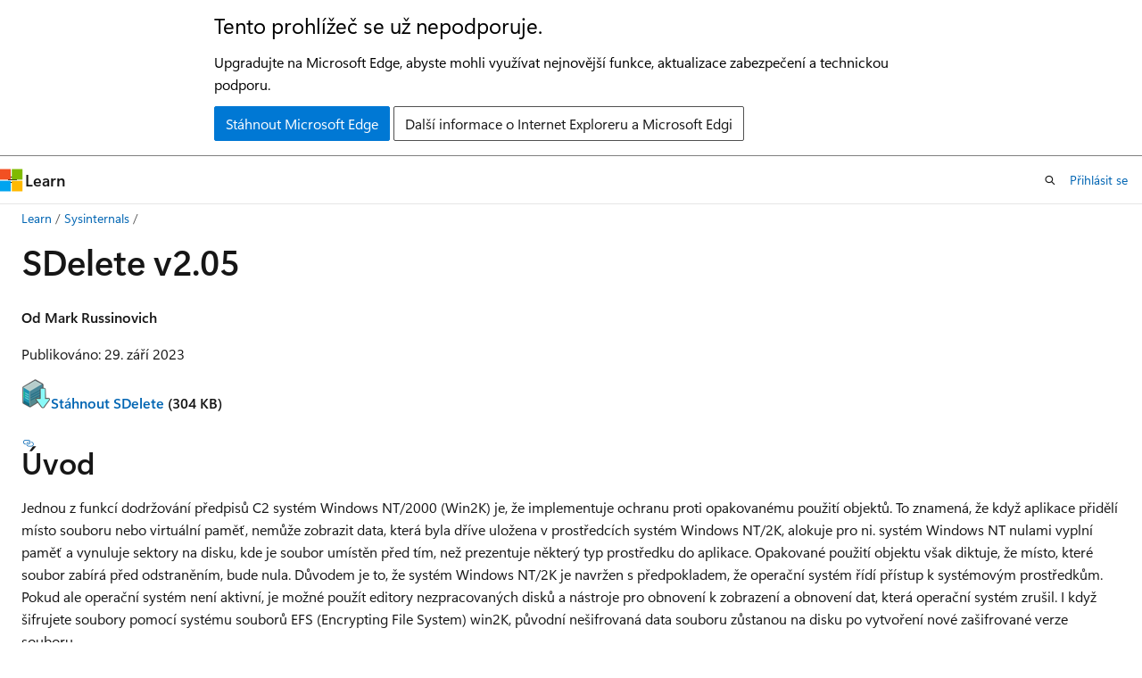

--- FILE ---
content_type: text/html
request_url: https://learn.microsoft.com/cs-cz/sysinternals/downloads/sdelete
body_size: 45622
content:
 <!DOCTYPE html>
		<html
			class="layout layout-holy-grail   show-table-of-contents conceptual show-breadcrumb default-focus"
			lang="cs-cz"
			dir="ltr"
			data-authenticated="false"
			data-auth-status-determined="false"
			data-target="docs"
			x-ms-format-detection="none"
		>
			
		<head>
			<title>SDelete - Sysinternals | Microsoft Learn</title>
			<meta charset="utf-8" />
			<meta name="viewport" content="width=device-width, initial-scale=1.0" />
			<meta name="color-scheme" content="light dark" />

			<meta name="description" content="Pomocí tohoto programu bezpečného odstranění kompatibilního se standardem DoD bezpečně přepište citlivé soubory a vyčistěte volné místo dříve odstraněných souborů." />
			<link rel="canonical" href="https://learn.microsoft.com/cs-cz/sysinternals/downloads/sdelete" /> 

			<!-- Non-customizable open graph and sharing-related metadata -->
			<meta name="twitter:card" content="summary_large_image" />
			<meta name="twitter:site" content="@MicrosoftLearn" />
			<meta property="og:type" content="website" />
			<meta property="og:image:alt" content="Microsoft Learn" />
			<meta property="og:image" content="https://learn.microsoft.com/en-us/media/open-graph-image.png" />
			<!-- Page specific open graph and sharing-related metadata -->
			<meta property="og:title" content="SDelete - Sysinternals" />
			<meta property="og:url" content="https://learn.microsoft.com/cs-cz/sysinternals/downloads/sdelete" />
			<meta property="og:description" content="Pomocí tohoto programu bezpečného odstranění kompatibilního se standardem DoD bezpečně přepište citlivé soubory a vyčistěte volné místo dříve odstraněných souborů." />
			<meta name="platform_id" content="c5dca289-b5aa-3dfd-998c-9ee1eb02ef92" /> 
			<meta name="locale" content="cs-cz" />
			 <meta name="adobe-target" content="true" /> 
			<meta name="uhfHeaderId" content="MSDocsHeader-Sysinternals" />

			<meta name="page_type" content="conceptual" />

			<!--page specific meta tags-->
			

			<!-- custom meta tags -->
			
		<meta name="schema" content="Conceptual" />
	
		<meta name="author" content="markruss" />
	
		<meta name="breadcrumb_path" content="/sysinternals/bread/toc.json" />
	
		<meta name="depot_name" content="MSDN.sysinternals" />
	
		<meta name="document_id" content="5c0f2f31-245a-8f86-57a3-c18d632ccbdd" />
	
		<meta name="document_version_independent_id" content="a022b5d1-849a-8f91-4052-7d27046f8e23" />
	
		<meta name="git_commit_id" content="f512f3ab88af40e5470f59870f6a6663885acc1a" />
	
		<meta name="gitcommit" content="https://github.com/MicrosoftDocs/sysinternals/blob/f512f3ab88af40e5470f59870f6a6663885acc1a/sysinternals/downloads/sdelete.md" />
	
		<meta name="ms:assetid" content="5cc3991b-5a50-4784-a795-185e4ac84603" />
	
		<meta name="ms:mtpsurl" content="https://technet.microsoft.com/Bb897443(v=MSDN.10)" />
	
		<meta name="ms.author" content="markruss" />
	
		<meta name="ms.date" content="2020-11-25T00:00:00Z" />
	
		<meta name="ms.service" content="sysinternals" />
	
		<meta name="ms.subservice" content="system-utilities" />
	
		<meta name="ms.topic" content="system-utilities" />
	
		<meta name="original_content_git_url" content="https://github.com/MicrosoftDocs/sysinternals/blob/live/sysinternals/downloads/sdelete.md" />
	
		<meta name="site_name" content="Docs" />
	
		<meta name="TOCTitle" content="SDelete" />
	
		<meta name="updated_at" content="2024-11-21T15:25:00Z" />
	
		<meta name="ms.translationtype" content="MT" />
	
		<meta name="ms.contentlocale" content="cs-cz" />
	
		<meta name="loc_version" content="2024-07-23T15:16:48.9702079Z" />
	
		<meta name="loc_source_id" content="Github-92425061#live" />
	
		<meta name="loc_file_id" content="Github-92425061.live.MSDN.sysinternals.downloads/sdelete.md" />
	
		<meta name="toc_rel" content="../toc.json" />
	
		<meta name="feedback_system" content="None" />
	
		<meta name="feedback_product_url" content="" />
	
		<meta name="feedback_help_link_type" content="" />
	
		<meta name="feedback_help_link_url" content="" />
	
		<meta name="word_count" content="1193" />
	
		<meta name="asset_id" content="downloads/sdelete" />
	
		<meta name="item_type" content="Content" />
	
		<meta name="previous_tlsh_hash" content="E9ED6E02A617EB5E18793693390BCFDA4CA0E1913CFC24A6D748F698078A3DF8DB9C8DD2013F665164288E64424172BAFB5A769C8399025BB5B10DCF5A8810F66FB6637C54" />
	
		<meta name="github_feedback_content_git_url" content="https://github.com/MicrosoftDocs/sysinternals/blob/live/sysinternals/downloads/sdelete.md" />
	 
		<meta name="cmProducts" content="https://authoring-docs-microsoft.poolparty.biz/devrel/bcbcbad5-4208-4783-8035-8481272c98b8" data-source="generated" />
	
		<meta name="cmProducts" content="https://microsoft-devrel.poolparty.biz/DevRelOfferingOntology/4ca1c773-9341-4241-b9f7-b89d0b8ec794" data-source="generated" />
	
		<meta name="spProducts" content="https://authoring-docs-microsoft.poolparty.biz/devrel/43b2e5aa-8a6d-4de2-a252-692232e5edc8" data-source="generated" />
	
		<meta name="spProducts" content="https://microsoft-devrel.poolparty.biz/DevRelOfferingOntology/dd6bfba4-3d64-4c95-ab74-30bcb91cb6a3" data-source="generated" />
	

			<!-- assets and js globals -->
			
			<link rel="stylesheet" href="/static/assets/0.4.03301.7415-7dd881c1/styles/site-ltr.css" />
			
			<link rel="preconnect" href="//mscom.demdex.net" crossorigin />
						<link rel="dns-prefetch" href="//target.microsoft.com" />
						<link rel="dns-prefetch" href="//microsoftmscompoc.tt.omtrdc.net" />
						<link
							rel="preload"
							as="script"
							href="/static/third-party/adobe-target/at-js/2.9.0/at.js"
							integrity="sha384-l4AKhsU8cUWSht4SaJU5JWcHEWh1m4UTqL08s6b/hqBLAeIDxTNl+AMSxTLx6YMI"
							crossorigin="anonymous"
							id="adobe-target-script"
							type="application/javascript"
						/>
			<script src="https://wcpstatic.microsoft.com/mscc/lib/v2/wcp-consent.js"></script>
			<script src="https://js.monitor.azure.com/scripts/c/ms.jsll-4.min.js"></script>
			<script src="/_themes/docs.theme/master/cs-cz/_themes/global/deprecation.js"></script>

			<!-- msdocs global object -->
			<script id="msdocs-script">
		var msDocs = {
  "environment": {
    "accessLevel": "online",
    "azurePortalHostname": "portal.azure.com",
    "reviewFeatures": false,
    "supportLevel": "production",
    "systemContent": true,
    "siteName": "learn",
    "legacyHosting": false
  },
  "data": {
    "contentLocale": "cs-cz",
    "contentDir": "ltr",
    "userLocale": "cs-cz",
    "userDir": "ltr",
    "pageTemplate": "Conceptual",
    "brand": "",
    "context": {},
    "standardFeedback": false,
    "showFeedbackReport": false,
    "feedbackHelpLinkType": "",
    "feedbackHelpLinkUrl": "",
    "feedbackSystem": "None",
    "feedbackGitHubRepo": "",
    "feedbackProductUrl": "",
    "extendBreadcrumb": false,
    "isEditDisplayable": false,
    "isPrivateUnauthorized": false,
    "hideViewSource": false,
    "isPermissioned": false,
    "hasRecommendations": true,
    "contributors": [
      {
        "name": "markrussinovich",
        "url": "https://github.com/markrussinovich"
      },
      {
        "name": "foxmsft",
        "url": "https://github.com/foxmsft"
      },
      {
        "name": "JeroenOortwijn",
        "url": "https://github.com/JeroenOortwijn"
      },
      {
        "name": "tigattack",
        "url": "https://github.com/tigattack"
      },
      {
        "name": "matthewdean",
        "url": "https://github.com/matthewdean"
      },
      {
        "name": "analyze-v",
        "url": "https://github.com/analyze-v"
      }
    ]
  },
  "functions": {}
};;
	</script>

			<!-- base scripts, msdocs global should be before this -->
			<script src="/static/assets/0.4.03301.7415-7dd881c1/scripts/cs-cz/index-docs.js"></script>
			

			<!-- json-ld -->
			
		</head>
	
			<body
				id="body"
				data-bi-name="body"
				class="layout-body "
				lang="cs-cz"
				dir="ltr"
			>
				<header class="layout-body-header">
		<div class="header-holder has-default-focus">
			
		<a
			href="#main"
			
			style="z-index: 1070"
			class="outline-color-text visually-hidden-until-focused position-fixed inner-focus focus-visible top-0 left-0 right-0 padding-xs text-align-center background-color-body"
			
		>
			Přeskočit na hlavní obsah
		</a>
	
		<a
			href="#"
			data-skip-to-ask-learn
			style="z-index: 1070"
			class="outline-color-text visually-hidden-until-focused position-fixed inner-focus focus-visible top-0 left-0 right-0 padding-xs text-align-center background-color-body"
			hidden
		>
			Přeskočit do chatu asistenta Zeptat se a učit se
		</a>
	

			<div hidden id="cookie-consent-holder" data-test-id="cookie-consent-container"></div>
			<!-- Unsupported browser warning -->
			<div
				id="unsupported-browser"
				style="background-color: white; color: black; padding: 16px; border-bottom: 1px solid grey;"
				hidden
			>
				<div style="max-width: 800px; margin: 0 auto;">
					<p style="font-size: 24px">Tento prohlížeč se už nepodporuje.</p>
					<p style="font-size: 16px; margin-top: 16px;">
						Upgradujte na Microsoft Edge, abyste mohli využívat nejnovější funkce, aktualizace zabezpečení a technickou podporu.
					</p>
					<div style="margin-top: 12px;">
						<a
							href="https://go.microsoft.com/fwlink/p/?LinkID=2092881 "
							style="background-color: #0078d4; border: 1px solid #0078d4; color: white; padding: 6px 12px; border-radius: 2px; display: inline-block;"
						>
							Stáhnout Microsoft Edge
						</a>
						<a
							href="https://learn.microsoft.com/en-us/lifecycle/faq/internet-explorer-microsoft-edge"
							style="background-color: white; padding: 6px 12px; border: 1px solid #505050; color: #171717; border-radius: 2px; display: inline-block;"
						>
							Další informace o Internet Exploreru a Microsoft Edgi
						</a>
					</div>
				</div>
			</div>
			<!-- site header -->
			<header
				id="ms--site-header"
				data-test-id="site-header-wrapper"
				role="banner"
				itemscope="itemscope"
				itemtype="http://schema.org/Organization"
			>
				<div
					id="ms--mobile-nav"
					class="site-header display-none-tablet padding-inline-none gap-none"
					data-bi-name="mobile-header"
					data-test-id="mobile-header"
				></div>
				<div
					id="ms--primary-nav"
					class="site-header display-none display-flex-tablet"
					data-bi-name="L1-header"
					data-test-id="primary-header"
				></div>
				<div
					id="ms--secondary-nav"
					class="site-header display-none display-flex-tablet"
					data-bi-name="L2-header"
					data-test-id="secondary-header"
					
				></div>
			</header>
			
		<!-- banner -->
		<div data-banner>
			<div id="disclaimer-holder"></div>
			
		</div>
		<!-- banner end -->
	
		</div>
	</header>
				 <section
					id="layout-body-menu"
					class="layout-body-menu display-flex"
					data-bi-name="menu"
			  >
					
		<div
			id="left-container"
			class="left-container display-none display-block-tablet padding-inline-sm padding-bottom-sm width-full"
			data-toc-container="true"
		>
			<!-- Regular TOC content (default) -->
			<div id="ms--toc-content" class="height-full">
				<nav
					id="affixed-left-container"
					class="margin-top-sm-tablet position-sticky display-flex flex-direction-column"
					aria-label="Primární"
					data-bi-name="left-toc"
					role="navigation"
				></nav>
			</div>
			<!-- Collapsible TOC content (hidden by default) -->
			<div id="ms--toc-content-collapsible" class="height-full" hidden>
				<nav
					id="affixed-left-container"
					class="margin-top-sm-tablet position-sticky display-flex flex-direction-column"
					aria-label="Primární"
					data-bi-name="left-toc"
					role="navigation"
				>
					<div
						id="ms--collapsible-toc-header"
						class="display-flex justify-content-flex-end margin-bottom-xxs"
					>
						<button
							type="button"
							class="button button-clear inner-focus"
							data-collapsible-toc-toggle
							aria-expanded="true"
							aria-controls="ms--collapsible-toc-content"
							aria-label="Obsah"
						>
							<span class="icon font-size-h4" aria-hidden="true">
								<span class="docon docon-panel-left-contract"></span>
							</span>
						</button>
					</div>
				</nav>
			</div>
		</div>
	
			  </section>

				<main
					id="main"
					role="main"
					class="layout-body-main "
					data-bi-name="content"
					lang="cs-cz"
					dir="ltr"
				>
					
			<div
		id="ms--content-header"
		class="content-header default-focus border-bottom-none"
		data-bi-name="content-header"
	>
		<div class="content-header-controls margin-xxs margin-inline-sm-tablet">
			<button
				type="button"
				class="contents-button button button-sm margin-right-xxs"
				data-bi-name="contents-expand"
				aria-haspopup="true"
				data-contents-button
			>
				<span class="icon" aria-hidden="true"><span class="docon docon-menu"></span></span>
				<span class="contents-expand-title"> Obsah </span>
			</button>
			<button
				type="button"
				class="ap-collapse-behavior ap-expanded button button-sm"
				data-bi-name="ap-collapse"
				aria-controls="action-panel"
			>
				<span class="icon" aria-hidden="true"><span class="docon docon-exit-mode"></span></span>
				<span>Ukončit režim editoru</span>
			</button>
		</div>
	</div>
			<div data-main-column class="padding-sm padding-top-none padding-top-sm-tablet">
				<div>
					
		<div id="article-header" class="background-color-body margin-bottom-xs display-none-print">
			<div class="display-flex align-items-center justify-content-space-between">
				
		<details
			id="article-header-breadcrumbs-overflow-popover"
			class="popover"
			data-for="article-header-breadcrumbs"
		>
			<summary
				class="button button-clear button-primary button-sm inner-focus"
				aria-label="Všechny popisy cesty"
			>
				<span class="icon">
					<span class="docon docon-more"></span>
				</span>
			</summary>
			<div id="article-header-breadcrumbs-overflow" class="popover-content padding-none"></div>
		</details>

		<bread-crumbs
			id="article-header-breadcrumbs"
			role="group"
			aria-label="Popisy cesty"
			data-test-id="article-header-breadcrumbs"
			class="overflow-hidden flex-grow-1 margin-right-sm margin-right-md-tablet margin-right-lg-desktop margin-left-negative-xxs padding-left-xxs"
		></bread-crumbs>
	 
		<div
			id="article-header-page-actions"
			class="opacity-none margin-left-auto display-flex flex-wrap-no-wrap align-items-stretch"
		>
			
		<button
			class="button button-sm border-none inner-focus display-none-tablet flex-shrink-0 "
			data-bi-name="ask-learn-assistant-entry"
			data-test-id="ask-learn-assistant-modal-entry-mobile"
			data-ask-learn-modal-entry
			
			type="button"
			style="min-width: max-content;"
			aria-expanded="false"
			aria-label="Ask Learn"
			hidden
		>
			<span class="icon font-size-lg" aria-hidden="true">
				<span class="docon docon-chat-sparkle-fill gradient-ask-learn-logo"></span>
			</span>
		</button>
		<button
			class="button button-sm display-none display-inline-flex-tablet display-none-desktop flex-shrink-0 margin-right-xxs border-color-ask-learn "
			data-bi-name="ask-learn-assistant-entry"
			
			data-test-id="ask-learn-assistant-modal-entry-tablet"
			data-ask-learn-modal-entry
			type="button"
			style="min-width: max-content;"
			aria-expanded="false"
			hidden
		>
			<span class="icon font-size-lg" aria-hidden="true">
				<span class="docon docon-chat-sparkle-fill gradient-ask-learn-logo"></span>
			</span>
			<span>Ask Learn</span>
		</button>
		<button
			class="button button-sm display-none flex-shrink-0 display-inline-flex-desktop margin-right-xxs border-color-ask-learn "
			data-bi-name="ask-learn-assistant-entry"
			
			data-test-id="ask-learn-assistant-flyout-entry"
			data-ask-learn-flyout-entry
			data-flyout-button="toggle"
			type="button"
			style="min-width: max-content;"
			aria-expanded="false"
			aria-controls="ask-learn-flyout"
			hidden
		>
			<span class="icon font-size-lg" aria-hidden="true">
				<span class="docon docon-chat-sparkle-fill gradient-ask-learn-logo"></span>
			</span>
			<span>Ask Learn</span>
		</button>
	 
		<button
			type="button"
			id="ms--focus-mode-button"
			data-focus-mode
			data-bi-name="focus-mode-entry"
			class="button button-sm flex-shrink-0 margin-right-xxs display-none display-inline-flex-desktop"
		>
			<span class="icon font-size-lg" aria-hidden="true">
				<span class="docon docon-glasses"></span>
			</span>
			<span>Detailní režim</span>
		</button>
	 

			<details class="popover popover-right" id="article-header-page-actions-overflow">
				<summary
					class="justify-content-flex-start button button-clear button-sm button-primary inner-focus"
					aria-label="Další akce"
					title="Další akce"
				>
					<span class="icon" aria-hidden="true">
						<span class="docon docon-more-vertical"></span>
					</span>
				</summary>
				<div class="popover-content">
					
		<button
			data-page-action-item="overflow-mobile"
			type="button"
			class="button-block button-sm inner-focus button button-clear display-none-tablet justify-content-flex-start text-align-left"
			data-bi-name="contents-expand"
			data-contents-button
			data-popover-close
		>
			<span class="icon">
				<span class="docon docon-editor-list-bullet" aria-hidden="true"></span>
			</span>
			<span class="contents-expand-title">Obsah</span>
		</button>
	 
		<a
			id="lang-link-overflow"
			class="button-sm inner-focus button button-clear button-block justify-content-flex-start text-align-left"
			data-bi-name="language-toggle"
			data-page-action-item="overflow-all"
			data-check-hidden="true"
			data-read-in-link
			href="#"
			hidden
		>
			<span class="icon" aria-hidden="true" data-read-in-link-icon>
				<span class="docon docon-locale-globe"></span>
			</span>
			<span data-read-in-link-text>Číst v angličtině</span>
		</a>
	 
		<button
			type="button"
			class="collection button button-clear button-sm button-block justify-content-flex-start text-align-left inner-focus"
			data-list-type="collection"
			data-bi-name="collection"
			data-page-action-item="overflow-all"
			data-check-hidden="true"
			data-popover-close
		>
			<span class="icon" aria-hidden="true">
				<span class="docon docon-circle-addition"></span>
			</span>
			<span class="collection-status">Přidání</span>
		</button>
	
					
		<button
			type="button"
			class="collection button button-block button-clear button-sm justify-content-flex-start text-align-left inner-focus"
			data-list-type="plan"
			data-bi-name="plan"
			data-page-action-item="overflow-all"
			data-check-hidden="true"
			data-popover-close
			hidden
		>
			<span class="icon" aria-hidden="true">
				<span class="docon docon-circle-addition"></span>
			</span>
			<span class="plan-status">Přidat do plánu</span>
		</button>
	  
					
		<hr class="margin-block-xxs" />
		<h4 class="font-size-sm padding-left-xxs">Sdílet prostřednictvím</h4>
		
					<a
						class="button button-clear button-sm inner-focus button-block justify-content-flex-start text-align-left text-decoration-none share-facebook"
						data-bi-name="facebook"
						data-page-action-item="overflow-all"
						href="#"
					>
						<span class="icon color-primary" aria-hidden="true">
							<span class="docon docon-facebook-share"></span>
						</span>
						<span>Facebook</span>
					</a>

					<a
						href="#"
						class="button button-clear button-sm inner-focus button-block justify-content-flex-start text-align-left text-decoration-none share-twitter"
						data-bi-name="twitter"
						data-page-action-item="overflow-all"
					>
						<span class="icon color-text" aria-hidden="true">
							<span class="docon docon-xlogo-share"></span>
						</span>
						<span>x.com</span>
					</a>

					<a
						href="#"
						class="button button-clear button-sm inner-focus button-block justify-content-flex-start text-align-left text-decoration-none share-linkedin"
						data-bi-name="linkedin"
						data-page-action-item="overflow-all"
					>
						<span class="icon color-primary" aria-hidden="true">
							<span class="docon docon-linked-in-logo"></span>
						</span>
						<span>LinkedIn</span>
					</a>
					<a
						href="#"
						class="button button-clear button-sm inner-focus button-block justify-content-flex-start text-align-left text-decoration-none share-email"
						data-bi-name="email"
						data-page-action-item="overflow-all"
					>
						<span class="icon color-primary" aria-hidden="true">
							<span class="docon docon-mail-message"></span>
						</span>
						<span>E-mail</span>
					</a>
			  
	 
		<hr class="margin-block-xxs" />
		<button
			class="button button-block button-clear button-sm justify-content-flex-start text-align-left inner-focus"
			type="button"
			data-bi-name="print"
			data-page-action-item="overflow-all"
			data-popover-close
			data-print-page
			data-check-hidden="true"
		>
			<span class="icon color-primary" aria-hidden="true">
				<span class="docon docon-print"></span>
			</span>
			<span>Tisk</span>
		</button>
	
				</div>
			</details>
		</div>
	
			</div>
		</div>
	  
		<!-- privateUnauthorizedTemplate is hidden by default -->
		<div unauthorized-private-section data-bi-name="permission-content-unauthorized-private" hidden>
			<hr class="hr margin-top-xs margin-bottom-sm" />
			<div class="notification notification-info">
				<div class="notification-content">
					<p class="margin-top-none notification-title">
						<span class="icon">
							<span class="docon docon-exclamation-circle-solid" aria-hidden="true"></span>
						</span>
						<span>Poznámka:</span>
					</p>
					<p class="margin-top-none authentication-determined not-authenticated">
						Přístup k této stránce vyžaduje autorizaci. Můžete se zkusit <a class="docs-sign-in" href="#" data-bi-name="permission-content-sign-in">přihlásit</a> nebo <a  class="docs-change-directory" data-bi-name="permisson-content-change-directory">změnit adresáře</a>.
					</p>
					<p class="margin-top-none authentication-determined authenticated">
						Přístup k této stránce vyžaduje autorizaci. Můžete zkusit <a class="docs-change-directory" data-bi-name="permisson-content-change-directory">změnit adresáře</a>.
					</p>
				</div>
			</div>
		</div>
	
					<div class="content"><h1 id="sdelete-v205">SDelete v2.05</h1></div>
					
		<div
			id="article-metadata"
			data-bi-name="article-metadata"
			data-test-id="article-metadata"
			class="page-metadata-container display-flex gap-xxs justify-content-space-between align-items-center flex-wrap-wrap"
		>
			 
				<div
					id="user-feedback"
					class="margin-block-xxs display-none display-none-print"
					hidden
					data-hide-on-archived
				>
					
		<button
			id="user-feedback-button"
			data-test-id="conceptual-feedback-button"
			class="button button-sm button-clear button-primary display-none"
			type="button"
			data-bi-name="user-feedback-button"
			data-user-feedback-button
			hidden
		>
			<span class="icon" aria-hidden="true">
				<span class="docon docon-like"></span>
			</span>
			<span>Váš názor</span>
		</button>
	
				</div>
		  
		</div>
	 
		<div data-id="ai-summary" hidden>
			<div id="ms--ai-summary-cta" class="margin-top-xs display-flex align-items-center">
				<span class="icon" aria-hidden="true">
					<span class="docon docon-sparkle-fill gradient-text-vivid"></span>
				</span>
				<button
					id="ms--ai-summary"
					type="button"
					class="tag tag-sm tag-suggestion margin-left-xxs"
					data-test-id="ai-summary-cta"
					data-bi-name="ai-summary-cta"
					data-an="ai-summary"
				>
					<span class="ai-summary-cta-text">
						Shrň mi tento článek.
					</span>
				</button>
			</div>
			<!-- Slot where the client will render the summary card after the user clicks the CTA -->
			<div id="ms--ai-summary-header" class="margin-top-xs"></div>
		</div>
	 
		<nav
			id="center-doc-outline"
			class="doc-outline is-hidden-desktop display-none-print margin-bottom-sm"
			data-bi-name="intopic toc"
			aria-label="V tomto článku"
		>
			<h2 id="ms--in-this-article" class="title is-6 margin-block-xs">
				V tomto článku
			</h2>
		</nav>
	
					<div class="content"><p><strong>Od Mark Russinovich</strong></p>
<p>Publikováno: 29. září 2023</p>
<p><a href="https://download.sysinternals.com/files/SDelete.zip" data-linktype="external"><img src="media/shared/download_sm.png" alt="Stáhnout" data-linktype="relative-path"></a><a href="https://download.sysinternals.com/files/SDelete.zip" data-linktype="external"><strong>Stáhnout SDelete</strong></a> <strong>(304 KB)</strong></p>
<h2 id="introduction">Úvod</h2>
<p>Jednou z funkcí dodržování předpisů C2 systém Windows NT/2000 (Win2K) je, že implementuje ochranu proti opakovanému použití objektů. To znamená, že když aplikace přidělí místo souboru nebo virtuální paměť, nemůže zobrazit data, která byla dříve uložena v prostředcích systém Windows NT/2K, alokuje pro ni.
systém Windows NT nulami vyplní paměť a vynuluje sektory na disku, kde je soubor umístěn před tím, než prezentuje některý typ prostředku do aplikace.
Opakované použití objektu však diktuje, že místo, které soubor zabírá před odstraněním, bude nula. Důvodem je to, že systém Windows NT/2K je navržen s předpokladem, že operační systém řídí přístup k systémovým prostředkům. Pokud ale operační systém není aktivní, je možné použít editory nezpracovaných disků a nástroje pro obnovení k zobrazení a obnovení dat, která operační systém zrušil. I když šifrujete soubory pomocí systému souborů EFS (Encrypting File System) win2K, původní nešifrovaná data souboru zůstanou na disku po vytvoření nové zašifrované verze souboru.</p>
<p>Jediným způsobem, jak zajistit, aby odstraněné soubory i soubory, které šifrujete pomocí systému souborů EFS, byly bezpečné před obnovením, je použít zabezpečenou aplikaci pro odstranění. Zabezpečené odstranění aplikací přepíše data odstraněného souboru na disku pomocí technik, které se zobrazují, aby disková data byla nedostupná, a to i pomocí technologie obnovení, která dokáže číst vzory v magnetických médiích, která odhalí slabě odstraněné soubory. <em>SDelete</em> (Secure Delete) je taková aplikace. SDelete<em> můžete použít </em>k bezpečnému odstranění existujících souborů i k bezpečnému vymazání všech dat souborů, která existují v nepřidělených částech disku (včetně souborů, které jste už odstranili nebo zašifrovali). <em>SDelete</em> implementuje ministerstvo obrany vymazání a sanitizaci standardu DOD 5220.22-M, abyste získali jistotu, že po odstranění pomocí SDelete <em></em>jsou vaše data souboru navždy pryč. Mějte na paměti, že <em>SDelete</em> bezpečně odstraní data souboru, ale ne názvy souborů umístěné v volného místa na disku.</p>
<h2 id="using-sdelete">Použití SDelete</h2>
<p><em>SDelete</em> je nástroj příkazového řádku, který přebírá řadu možností. V jakémkoli daném použití vám umožní odstranit jeden nebo více souborů nebo adresářů nebo vyčistit volné místo na logickém disku. <em>SDelete</em> přijímá zástupné znaky jako součást specifikátoru adresáře nebo souboru.</p>
<p><strong>Zvyk:</strong></p>
<pre><code class="lang-cmd">sdelete [-p passes] [-r] [-s] [-q] [-f] &lt;file or directory [...]&gt;
sdelete [-p passes] [-q] [-z|-c] &lt;drive letter [...]&gt;
sdelete [-p passes] [-q] [-z|-c] &lt;physical disk number [...]&gt;
</code></pre>
<table>
<thead>
<tr>
<th>Parametr</th>
<th>Popis</th>
</tr>
</thead>
<tbody>
<tr>
<td><strong>-c</strong></td>
<td>Vyčistěte volné místo.</td>
</tr>
<tr>
<td><strong>-f</strong></td>
<td>Vynuťte, aby argumenty obsahující pouze písmena, které se mají považovat za soubor nebo adresář, a ne jako disk.<br>Nevyžaduje se, pokud argument obsahuje jiné znaky (například oddělovače cest nebo přípony souborů).</td>
</tr>
<tr>
<td><strong>-p</strong></td>
<td>Určuje počet předplatných přepsání (výchozí hodnota je 1).</td>
</tr>
<tr>
<td><strong>-q</strong></td>
<td>Tichý režim.</td>
</tr>
<tr>
<td><strong>-r</strong></td>
<td>Odeberte atribut jen pro čtení.</td>
</tr>
<tr>
<td><strong>-s</strong></td>
<td>Podadresáře se zařadí.</td>
</tr>
<tr>
<td><strong>-z</strong></td>
<td>Nulové volné místo (vhodné pro optimalizaci virtuálního disku).</td>
</tr>
<tr>
<td><strong>-nobanner</strong></td>
<td>Nezobrazovat úvodní banner a zprávu o autorských právech.</td>
</tr>
</tbody>
</table>
<ul>
<li>Disky nesmí mít žádné svazky, aby bylo možné vyčistit.</li>
<li>Pro písmena jednotky uveďte <code>:</code>například <code>D:</code>.</li>
</ul>
<h2 id="how-sdelete-works">Jak funguje SDelete</h2>
<p>Bezpečné odstranění souboru, který nemá žádné speciální atributy, je relativně jednoduché: zabezpečený program odstranění jednoduše přepíše soubor vzorem bezpečného odstranění. Co je složitější, je bezpečné odstranění systém Windows NT/2K komprimovaných, šifrovaných a řídkých souborů a bezpečné čištění volného místa na disku.</p>
<p>Komprimované, šifrované a řídké se spravují systémem souborů NTFS v 16 blocích clusteru. Pokud program zapíše do existující části takového souboru NTFS nové místo na disku pro uložení nových dat a po napsání nových dat uvolní clustery, které soubor dříve zabíral. Systém SOUBORŮ NTFS používá tento konzervativní přístup z důvodů souvisejících s integritou dat a v případě komprimovaných a zhuštěných souborů v případě, že je nové přidělení větší než to, co existuje (nová komprimovaná data jsou větší než stará komprimovaná data). Přepsání takového souboru proto nebude úspěšné při odstranění obsahu souboru z disku.</p>
<p>Pro zpracování těchto typů souborů <em>SDelete</em> spoléhá na defragmentační rozhraní API. Pomocí rozhraní API defragmentace může SDelete<em> přesně určit, </em>které clustery na disku jsou obsazeny daty patřícími ke komprimovaným, řídkým a šifrovaným souborům. Jakmile <em>SDelete</em> ví, které clustery obsahují data souboru, může otevřít disk pro nezpracovaný přístup a přepsat tyto clustery.</p>
<p>Čištění volného místa představuje další výzvu. Vzhledem k tomu, že FAT a NTFS neposkytují aplikaci žádné prostředky pro přímou adresu volného místa, <em>má SDelete</em> jednu ze dvou možností. První je, že může, stejně jako u komprimovaných, řídkých a šifrovaných souborů, otevřít disk pro nezpracovaný přístup a přepsat volné místo. Tento přístup trpí velkým problémem: i když <em>byl SDelete</em> naprogramovaný tak, aby byl plně schopný vypočítat volné místo částí jednotek NTFS a FAT (něco, co není triviální), mohlo by dojít ke kolizi s aktivními operacemi se soubory, které probíhají v systému. Řekněme <em>například, že SDelete</em> určuje, že cluster je volný, a právě v tuto chvíli se ovladač systému souborů (FAT, NTFS) rozhodne přidělit cluster pro soubor, který upravuje jiná aplikace. Ovladač systému souborů zapíše nová data do clusteru a potom <em>se SDelete</em> objeví a přepíše nově zapsaná data: nová data souboru jsou pryč. Problém je ještě horší, pokud je cluster přidělen pro metadata systému souborů, protože <em>SDelete</em> poškodí struktury systému souborů na disku.</p>
<p>Druhý přístup a jeden <em>SDelete</em> trvá, je nepřímo přepsat volné místo. Nejprve SDelete<em> přidělí největší soubor, </em>který může. <em>SDelete</em> to provede pomocí vstupně-výstupních operací souboru, který není uložený v mezipaměti, takže obsah mezipaměti systému souborů NT nebude vyvolán a nahrazena nepoužitými daty přidruženými k <em>souboru SDelete</em> s mezerami. Vzhledem k tomu, že vstupně-výstupní operace souboru, který není uložený v mezipaměti, musí být zarovnaný sektor (512 bajtů), může existovat zbývající prostor, který není přidělen pro <em>soubor SDelete, i když <em>SDelete</em></em> nemůže soubor dále zvětšit. Pokud chcete přichytit zbývající prostor <em>, přidělí</em> se mu největší soubor uložený v mezipaměti. U obou těchto souborů <em>SDelete</em> provádí bezpečné přepsání, čímž se zajistí, že veškeré místo na disku, které bylo dříve volné, bude bezpečně vyčištěno.</p>
<p>Na jednotkách <em>NTFS není úloha SDelete</em> nutně po přidělení a přepsání těchto dvou souborů. <em>SDelete</em> musí také vyplnit všechny existující volné části NTFS MFT (Master File Table) soubory, které se vejdou do záznamu MFT. Záznam MFT má obvykle velikost 1 kB a každý soubor nebo adresář na disku vyžaduje alespoň jeden záznam MFT.
Malé soubory se ukládají zcela v rámci svého záznamu MFT, zatímco soubory, které se nevejdou do záznamu, se přidělují clustery mimo MFT.
Všechny <em>SDelete</em> se musí postarat o volné místo MFT je přidělení největšího souboru, který může - když soubor zabírá veškeré dostupné místo v MFT Record NTFS, zabrání tomu, aby se soubor zvětšil, protože na disku nejsou žádné volné clustery (jsou uchovány dvěma soubory <em>SDelete</em> dříve přiděleny). <em>SDelete</em> pak tento proces zopakuje. Když <em>SDelete</em> už nemůže ani vytvořit nový soubor, ví, že všechny dříve bezplatné záznamy v MFT byly zcela vyplněny bezpečně přepsánými soubory.</p>
<p>Chcete-li přepsat názvy souborů odstraněného souboru, <em>přejmenuje SDelete</em> soubor 26krát, pokaždé, když nahradí každý znak názvu souboru následným abecedním znakem. Například první přejmenování foo.txt bude na AAA. AAA".</p>
<p>Důvodem, proč <em>SDelete</em> při čištění volného místa na disku bezpečně neodstraní názvy souborů, je, že jejich odstranění by vyžadovalo přímou manipulaci s adresářovými strukturami. Adresářové struktury můžou obsahovat volné místo obsahující odstraněné názvy souborů, ale volné místo v adresáři není k dispozici pro přidělení jiným souborům. <em>Proto SDelete</em> nemá žádný způsob přidělování tohoto volného místa, aby ho mohl bezpečně přepsat.</p>
<p><a href="https://download.sysinternals.com/files/SDelete.zip" data-linktype="external"><img src="media/shared/download_sm.png" alt="Stáhnout" data-linktype="relative-path"></a><a href="https://download.sysinternals.com/files/SDelete.zip" data-linktype="external"><strong>Stáhnout SDelete</strong></a> <strong>(304 KB)</strong></p>
<p><strong>Běží na:</strong></p>
<ul>
<li>Klient: Windows 10 a vyšší.</li>
<li>Server: Windows Server 2012 a novější.</li>
<li>Nano Server: 2016 a novější.</li>
</ul>
</div>
					
		<div
			id="ms--inline-notifications"
			class="margin-block-xs"
			data-bi-name="inline-notification"
		></div>
	 
		<div
			id="assertive-live-region"
			role="alert"
			aria-live="assertive"
			class="visually-hidden"
			aria-relevant="additions"
			aria-atomic="true"
		></div>
		<div
			id="polite-live-region"
			role="status"
			aria-live="polite"
			class="visually-hidden"
			aria-relevant="additions"
			aria-atomic="true"
		></div>
	
					
				</div>
				
		<div id="ms--additional-resources-mobile" class="display-none-print">
			<hr class="hr" hidden />
			<h2 id="ms--additional-resources-mobile-heading" class="title is-3" hidden>
				Další materiály
			</h2>
			
		<section
			id="right-rail-recommendations-mobile"
			class=""
			data-bi-name="recommendations"
			hidden
		></section>
	 
		<section
			id="right-rail-training-mobile"
			class=""
			data-bi-name="learning-resource-card"
			hidden
		></section>
	 
		<section
			id="right-rail-events-mobile"
			class=""
			data-bi-name="events-card"
			hidden
		></section>
	 
		<section
			id="right-rail-qna-mobile"
			class="margin-top-xxs"
			data-bi-name="qna-link-card"
			hidden
		></section>
	
		</div>
	 
		<div
			id="article-metadata-footer"
			data-bi-name="article-metadata-footer"
			data-test-id="article-metadata-footer"
			class="page-metadata-container"
		>
			<hr class="hr" />
			<ul class="metadata page-metadata" data-bi-name="page info" lang="cs-cz" dir="ltr">
				<li class="visibility-hidden-visual-diff">
			<span class="badge badge-sm text-wrap-pretty">
				<span>Last updated on <local-time format="twoDigitNumeric"
		datetime="2023-10-04T16:54:00.000Z"
		data-article-date-source="calculated"
		class="is-invisible"
	>
		2023-10-04
	</local-time></span>
			</span>
		</li>
			</ul>
		</div>
	
			</div>
			
		<div
			id="action-panel"
			role="region"
			aria-label="Panel akcí"
			class="action-panel"
			tabindex="-1"
		></div>
	
		
				</main>
				<aside
					id="layout-body-aside"
					class="layout-body-aside "
					data-bi-name="aside"
			  >
					
		<div
			id="ms--additional-resources"
			class="right-container padding-sm display-none display-block-desktop height-full"
			data-bi-name="pageactions"
			role="complementary"
			aria-label="Další materiály"
		>
			<div id="affixed-right-container" data-bi-name="right-column">
				
		<nav
			id="side-doc-outline"
			class="doc-outline border-bottom padding-bottom-xs margin-bottom-xs"
			data-bi-name="intopic toc"
			aria-label="V tomto článku"
		>
			<h3>V tomto článku</h3>
		</nav>
	
				<!-- Feedback -->
				
			</div>
		</div>
	
			  </aside> <section
					id="layout-body-flyout"
					class="layout-body-flyout "
					data-bi-name="flyout"
			  >
					 <div
	class="height-full border-left background-color-body-medium"
	id="ask-learn-flyout"
></div>
			  </section> <div class="layout-body-footer " data-bi-name="layout-footer">
		<footer
			id="footer"
			data-test-id="footer"
			data-bi-name="footer"
			class="footer-layout has-padding has-default-focus border-top  uhf-container"
			role="contentinfo"
		>
			<div class="display-flex gap-xs flex-wrap-wrap is-full-height padding-right-lg-desktop">
				
		<a
			data-mscc-ic="false"
			href="#"
			data-bi-name="select-locale"
			class="locale-selector-link flex-shrink-0 button button-sm button-clear external-link-indicator"
			id=""
			title=""
			><span class="icon" aria-hidden="true"
				><span class="docon docon-world"></span></span
			><span class="local-selector-link-text">cs-cz</span></a
		>
	 <div class="ccpa-privacy-link" data-ccpa-privacy-link hidden>
		
		<a
			data-mscc-ic="false"
			href="https://aka.ms/yourcaliforniaprivacychoices"
			data-bi-name="your-privacy-choices"
			class="button button-sm button-clear flex-shrink-0 external-link-indicator"
			id=""
			title=""
			>
		<svg
			xmlns="http://www.w3.org/2000/svg"
			viewBox="0 0 30 14"
			xml:space="preserve"
			height="16"
			width="43"
			aria-hidden="true"
			focusable="false"
		>
			<path
				d="M7.4 12.8h6.8l3.1-11.6H7.4C4.2 1.2 1.6 3.8 1.6 7s2.6 5.8 5.8 5.8z"
				style="fill-rule:evenodd;clip-rule:evenodd;fill:#fff"
			></path>
			<path
				d="M22.6 0H7.4c-3.9 0-7 3.1-7 7s3.1 7 7 7h15.2c3.9 0 7-3.1 7-7s-3.2-7-7-7zm-21 7c0-3.2 2.6-5.8 5.8-5.8h9.9l-3.1 11.6H7.4c-3.2 0-5.8-2.6-5.8-5.8z"
				style="fill-rule:evenodd;clip-rule:evenodd;fill:#06f"
			></path>
			<path
				d="M24.6 4c.2.2.2.6 0 .8L22.5 7l2.2 2.2c.2.2.2.6 0 .8-.2.2-.6.2-.8 0l-2.2-2.2-2.2 2.2c-.2.2-.6.2-.8 0-.2-.2-.2-.6 0-.8L20.8 7l-2.2-2.2c-.2-.2-.2-.6 0-.8.2-.2.6-.2.8 0l2.2 2.2L23.8 4c.2-.2.6-.2.8 0z"
				style="fill:#fff"
			></path>
			<path
				d="M12.7 4.1c.2.2.3.6.1.8L8.6 9.8c-.1.1-.2.2-.3.2-.2.1-.5.1-.7-.1L5.4 7.7c-.2-.2-.2-.6 0-.8.2-.2.6-.2.8 0L8 8.6l3.8-4.5c.2-.2.6-.2.9 0z"
				style="fill:#06f"
			></path>
		</svg>
	
			<span>Vaše volby ochrany osobních údajů</span></a
		>
	
	</div>
				<div class="flex-shrink-0">
		<div class="dropdown has-caret-up">
			<button
				data-test-id="theme-selector-button"
				class="dropdown-trigger button button-clear button-sm inner-focus theme-dropdown-trigger"
				aria-controls="{{ themeMenuId }}"
				aria-expanded="false"
				title="Motiv"
				data-bi-name="theme"
			>
				<span class="icon">
					<span class="docon docon-sun" aria-hidden="true"></span>
				</span>
				<span>Motiv</span>
				<span class="icon expanded-indicator" aria-hidden="true">
					<span class="docon docon-chevron-down-light"></span>
				</span>
			</button>
			<div class="dropdown-menu" id="{{ themeMenuId }}" role="menu">
				<ul class="theme-selector padding-xxs" data-test-id="theme-dropdown-menu">
					<li class="theme display-block">
						<button
							class="button button-clear button-sm theme-control button-block justify-content-flex-start text-align-left"
							data-theme-to="light"
						>
							<span class="theme-light margin-right-xxs">
								<span
									class="theme-selector-icon border display-inline-block has-body-background"
									aria-hidden="true"
								>
									<svg class="svg" xmlns="http://www.w3.org/2000/svg" viewBox="0 0 22 14">
										<rect width="22" height="14" class="has-fill-body-background" />
										<rect x="5" y="5" width="12" height="4" class="has-fill-secondary" />
										<rect x="5" y="2" width="2" height="1" class="has-fill-secondary" />
										<rect x="8" y="2" width="2" height="1" class="has-fill-secondary" />
										<rect x="11" y="2" width="3" height="1" class="has-fill-secondary" />
										<rect x="1" y="1" width="2" height="2" class="has-fill-secondary" />
										<rect x="5" y="10" width="7" height="2" rx="0.3" class="has-fill-primary" />
										<rect x="19" y="1" width="2" height="2" rx="1" class="has-fill-secondary" />
									</svg>
								</span>
							</span>
							<span role="menuitem"> Světlý </span>
						</button>
					</li>
					<li class="theme display-block">
						<button
							class="button button-clear button-sm theme-control button-block justify-content-flex-start text-align-left"
							data-theme-to="dark"
						>
							<span class="theme-dark margin-right-xxs">
								<span
									class="border theme-selector-icon display-inline-block has-body-background"
									aria-hidden="true"
								>
									<svg class="svg" xmlns="http://www.w3.org/2000/svg" viewBox="0 0 22 14">
										<rect width="22" height="14" class="has-fill-body-background" />
										<rect x="5" y="5" width="12" height="4" class="has-fill-secondary" />
										<rect x="5" y="2" width="2" height="1" class="has-fill-secondary" />
										<rect x="8" y="2" width="2" height="1" class="has-fill-secondary" />
										<rect x="11" y="2" width="3" height="1" class="has-fill-secondary" />
										<rect x="1" y="1" width="2" height="2" class="has-fill-secondary" />
										<rect x="5" y="10" width="7" height="2" rx="0.3" class="has-fill-primary" />
										<rect x="19" y="1" width="2" height="2" rx="1" class="has-fill-secondary" />
									</svg>
								</span>
							</span>
							<span role="menuitem"> Tmavý </span>
						</button>
					</li>
					<li class="theme display-block">
						<button
							class="button button-clear button-sm theme-control button-block justify-content-flex-start text-align-left"
							data-theme-to="high-contrast"
						>
							<span class="theme-high-contrast margin-right-xxs">
								<span
									class="border theme-selector-icon display-inline-block has-body-background"
									aria-hidden="true"
								>
									<svg class="svg" xmlns="http://www.w3.org/2000/svg" viewBox="0 0 22 14">
										<rect width="22" height="14" class="has-fill-body-background" />
										<rect x="5" y="5" width="12" height="4" class="has-fill-secondary" />
										<rect x="5" y="2" width="2" height="1" class="has-fill-secondary" />
										<rect x="8" y="2" width="2" height="1" class="has-fill-secondary" />
										<rect x="11" y="2" width="3" height="1" class="has-fill-secondary" />
										<rect x="1" y="1" width="2" height="2" class="has-fill-secondary" />
										<rect x="5" y="10" width="7" height="2" rx="0.3" class="has-fill-primary" />
										<rect x="19" y="1" width="2" height="2" rx="1" class="has-fill-secondary" />
									</svg>
								</span>
							</span>
							<span role="menuitem"> Vysoký kontrast </span>
						</button>
					</li>
				</ul>
			</div>
		</div>
	</div>
			</div>
			<ul class="links" data-bi-name="footerlinks">
				<li class="manage-cookies-holder" hidden=""></li>
				<li>
		
		<a
			data-mscc-ic="false"
			href="https://learn.microsoft.com/cs-cz/principles-for-ai-generated-content"
			data-bi-name="aiDisclaimer"
			class=" external-link-indicator"
			id=""
			title=""
			>Právní omezení AI</a
		>
	
	</li><li>
		
		<a
			data-mscc-ic="false"
			href="https://learn.microsoft.com/cs-cz/previous-versions/"
			data-bi-name="archivelink"
			class=" external-link-indicator"
			id=""
			title=""
			>Předchozí verze</a
		>
	
	</li> <li>
		
		<a
			data-mscc-ic="false"
			href="https://techcommunity.microsoft.com/t5/microsoft-learn-blog/bg-p/MicrosoftLearnBlog"
			data-bi-name="bloglink"
			class=" external-link-indicator"
			id=""
			title=""
			>Blog</a
		>
	
	</li> <li>
		
		<a
			data-mscc-ic="false"
			href="https://learn.microsoft.com/cs-cz/contribute"
			data-bi-name="contributorGuide"
			class=" external-link-indicator"
			id=""
			title=""
			>Přispět</a
		>
	
	</li><li>
		
		<a
			data-mscc-ic="false"
			href="https://go.microsoft.com/fwlink/?LinkId=521839"
			data-bi-name="privacy"
			class=" external-link-indicator"
			id=""
			title=""
			>Ochrana osobních údajů</a
		>
	
	</li><li>
		
		<a
			data-mscc-ic="false"
			href="https://learn.microsoft.com/cs-cz/legal/termsofuse"
			data-bi-name="termsofuse"
			class=" external-link-indicator"
			id=""
			title=""
			>Podmínky použití</a
		>
	
	</li><li>
		
		<a
			data-mscc-ic="false"
			href="https://www.microsoft.com/legal/intellectualproperty/Trademarks/"
			data-bi-name="trademarks"
			class=" external-link-indicator"
			id=""
			title=""
			>Ochranné známky</a
		>
	
	</li>
				<li>&copy; Microsoft 2026</li>
			</ul>
		</footer>
	</footer>
			</body>
		</html>